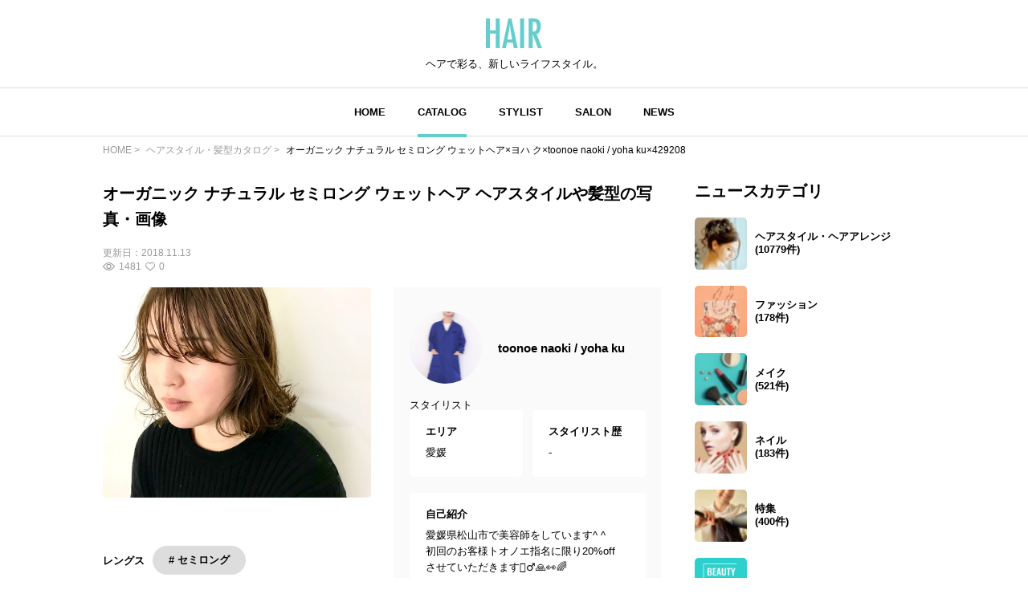

--- FILE ---
content_type: text/html; charset=UTF-8
request_url: https://hair.cm/snap/429208
body_size: 9737
content:
<!DOCTYPE html>
<html lang="ja">
<head>
    <meta charset="UTF-8">
    <meta http-equiv="X-UA-Compatible" content="IE=edge">
    <meta name="viewport" content="width=device-width, initial-scale=1.0, user-scalable=no, maximum-scale=1.0"/>
    <meta name="language" content="ja">

    <meta name="robots" content="">

    <title>オーガニック ナチュラル セミロング ウェットヘア×ヨハ ク×toonoe naoki / yoha ku×429208 | HAIR</title>
    <meta name="description" itemprop="description" content="オーガニック ナチュラル セミロング ウェットヘア ヘアスタイルや髪型の写真・画像はこちら。 HAIR（ヘアー）はスタイリスト・モデルが発信するヘアスタイルを中心に、トレンド情報が集まるサイトです。36万枚以上のヘアスタイルから髪型・ヘアアレンジをチェックしたり、ファッション・メイク・ネイル・恋愛の最新まとめが見つかります。">
    <meta name="keywords" itemprop="keywords" content="">
    <meta name="thumbnail" content="https://d23ci79vtjegw9.cloudfront.net/photographs/wide/88/88d77eb797c5e.jpg" />

    <!-- ogp -->
<meta property="og:locale" content="ja_JP">
<meta property="og:type" content="article"/>
<meta property="og:title" content="オーガニック ナチュラル セミロング ウェットヘア×ヨハ ク×toonoe naoki / yoha ku×429208 | HAIR"/>
<meta property="og:url" content="https://hair.cm/snap/429208"/>
<meta property="og:site_name" content="HAIR（ヘアー）"/>
<meta property="og:image" content="https://d23ci79vtjegw9.cloudfront.net/photographs/wide/88/88d77eb797c5e.jpg"/>
<meta property="og:description" content="オーガニック ナチュラル セミロング ウェットヘア ヘアスタイルや髪型の写真・画像はこちら。 HAIR（ヘアー）はスタイリスト・モデルが発信するヘアスタイルを中心に、トレンド情報が集まるサイトです。36万枚以上のヘアスタイルから髪型・ヘアアレンジをチェックしたり、ファッション・メイク・ネイル・恋愛の最新まとめが見つかります。"/>

<meta name="twitter:card" content="summary_large_image"/>
<meta name="twitter:site" content="@haircm"/>
<meta name="twitter:domain" content="hair.cm"/>
<meta name="twitter:description" content="オーガニック ナチュラル セミロング ウェットヘア ヘアスタイルや髪型の写真・画像はこちら。 HAIR（ヘアー）はスタイリスト・モデルが発信するヘアスタイルを中心に、トレンド情報が集まるサイトです。36万枚以上のヘアスタイルから髪型・ヘアアレンジをチェックしたり、ファッション・メイク・ネイル・恋愛の最新まとめが見つかります。"/>
<meta name="twitter:image" content="https://d23ci79vtjegw9.cloudfront.net/photographs/wide/88/88d77eb797c5e.jpg"/>

    <meta name="app-tracking-view-url" content="/_VLrcYehJV5?p=[base64]%3D">


    

    <link rel="canonical" href="https://hair.cm/snap/429208"/>
    
    

    <link rel="icon" type="image/svg+xml"
          href="https://hair.cm/bundle/assets/favicon-a429e719.svg">
    <link rel="apple-touch-icon" sizes="180x180"
          href="https://hair.cm/bundle/assets/apple-touch-icon-4245bd81.png">
    <link rel="icon" type="image/png" sizes="32x32"
          href="https://hair.cm/bundle/assets/favicon-32x32-19792fa3.png">
    <link rel="icon" type="image/png" sizes="16x16"
          href="https://hair.cm/bundle/assets/favicon-16x16-90a15dd2.png">

    <!-- Begin stylesheets and scripts -->
        <!-- Begin Dependencies -->
    <link rel="preload" as="style" href="https://hair.cm/bundle/assets/base-fcdf9d8f.css" /><link rel="preload" as="style" href="https://hair.cm/bundle/assets/swiper-bundle-fef9b9da.css" /><link rel="modulepreload" href="https://hair.cm/bundle/assets/base-64d0db4d.js" /><link rel="modulepreload" href="https://hair.cm/bundle/assets/app-8e203bdb.js" /><link rel="modulepreload" href="https://hair.cm/bundle/assets/lib-jquery-b8958a1b.js" /><link rel="modulepreload" href="https://hair.cm/bundle/assets/jquery-294e8771.js" /><link rel="modulepreload" href="https://hair.cm/bundle/assets/tinymce-725317a4.js" /><link rel="modulepreload" href="https://hair.cm/bundle/assets/catalog-detail-1a29fc53.js" /><link rel="modulepreload" href="https://hair.cm/bundle/assets/swiper-bundle-dd409cb8.js" /><link rel="stylesheet" href="https://hair.cm/bundle/assets/base-fcdf9d8f.css" /><link rel="stylesheet" href="https://hair.cm/bundle/assets/swiper-bundle-fef9b9da.css" /><script type="module" src="https://hair.cm/bundle/assets/base-64d0db4d.js"></script><script type="module" src="https://hair.cm/bundle/assets/catalog-detail-1a29fc53.js"></script>
    <!-- End Dependencies -->
<script>
    var checkUserDevice = checkUserDevice || {};
    checkUserDevice.result = 'false';
    function media_queries_check() {
        var bodyBlock = document.body;
        if (bodyBlock) {
            let style = window.getComputedStyle(bodyBlock,"::after");
            let type  = style.getPropertyValue('content').replace(/"/g, '');

            if(type === 'sp'){
                checkUserDevice.result = 'true';
                console.log('[INFO]device:sp');
            }
        }
    }
    window.onload = function() {
        media_queries_check();
    };
</script>
    <script>
    window.googletag = window.googletag || {cmd: []};
    googletag.cmd.push(function() {
        var mapping = googletag.sizeMapping().
        addSize([340, 0], [[336, 280], [300, 250], 'fluid', [1, 1]]).
        addSize([0, 0], [[300, 250], 'fluid', [1, 1]]).
        build();
        googletag.defineSlot('/90844915/HAIR/HAIR_SP_Snap_rectangle_１', [[1, 1], 'fluid', [336, 280], [300, 250]], 'div-gpt-ad-1603245358970-0').defineSizeMapping(mapping).addService(googletag.pubads());
        googletag.defineSlot('/90844915/HAIR/HAIR_SP_Snap_rectangle_２', [[336, 280], [1, 1], 'fluid', [300, 250]], 'div-gpt-ad-1603245402540-0').defineSizeMapping(mapping).addService(googletag.pubads());
        googletag.defineSlot('/90844915/HAIR/HAIR_SP_Snap_native_1', [[1, 1], 'fluid'], 'div-gpt-ad-1603245491380-0').addService(googletag.pubads());
        googletag.defineSlot('/90844915/HAIR/HAIR_SP_Snap_native_2', ['fluid', [1, 1]], 'div-gpt-ad-1603245531449-0').addService(googletag.pubads());
        googletag.defineSlot('/90844915/HAIR/HAIR', [[1, 1], [320, 50], 'fluid', [320, 100]], 'div-gpt-ad-1687524549349-0').addService(googletag.pubads());//overlay
        googletag.pubads().enableSingleRequest();
        googletag.pubads().disableInitialLoad();
        googletag.enableServices();
    });
</script>
    <script>
    //load the apstag.js library
    !function(a9,a,p,s,t,A,g){if(a[a9])return;function q(c,r){a[a9]._Q.push([c,r])}a[a9]={init:function(){q("i",arguments)},fetchBids:function(){q("f",arguments)},setDisplayBids:function(){},targetingKeys:function(){return[]},_Q:[]};A=p.createElement(s);A.async=!0;A.src=t;g=p.getElementsByTagName(s)[0];g.parentNode.insertBefore(A,g)}("apstag",window,document,"script","//c.amazon-adsystem.com/aax2/apstag.js");

    //initialize the apstag.js library on the page to allow bidding
    apstag.init({
        pubID: '2b6530e1-7768-46be-a6f7-382f60ccee7c', //enter your pub ID here as shown above, it must within quotes
        adServer: 'googletag'
    });
    apstag.fetchBids({
        slots: [{
            slotID:'div-gpt-ad-1603245358970-0',
            slotName:'/90844915/HAIR/HAIR_SP_Snap_rectangle_１',
            sizes: [[300, 250],[336, 280]]
        },
            {
                slotID:'div-gpt-ad-1603245402540-0',
                slotName:'/90844915/HAIR/HAIR_SP_Snap_rectangle_２',
                sizes: [[300, 250],[336, 280]]
            }],
        timeout: 2e3
    }, function(bids) {
        // set apstag targeting on googletag, then trigger the first GAM request in googletag's disableInitialLoad integration
        googletag.cmd.push(function(){
            apstag.setDisplayBids();
            googletag.pubads().refresh();
        });
    });
</script>
<script async src="https://securepubads.g.doubleclick.net/tag/js/gpt.js"></script>
<!-- Google Tag Manager -->
<script>(function(w,d,s,l,i){w[l]=w[l]||[];w[l].push({'gtm.start':
            new Date().getTime(),event:'gtm.js'});var f=d.getElementsByTagName(s)[0],
        j=d.createElement(s),dl=l!='dataLayer'?'&l='+l:'';j.async=true;j.src=
        'https://www.googletagmanager.com/gtm.js?id='+i+dl;f.parentNode.insertBefore(j,f);
    })(window,document,'script','dataLayer','GTM-T4HQBW');</script>
<!-- End Google Tag Manager -->
    <!-- End stylesheets and scripts -->

</head>

<body
        class=""
>
<!-- Begin scripts -->
<!-- Google Tag Manager (noscript) -->
<noscript><iframe src="https://www.googletagmanager.com/ns.html?id=GTM-T4HQBW"
                  height="0" width="0" style="display:none;visibility:hidden"></iframe></noscript>
<!-- End Google Tag Manager (noscript) -->
<!-- End scripts -->

<!-- Begin header -->
<!-- Begin MODULE User Header -->
<header>
    <nav class="navigation">
        <div class="nav__column">
            <a href="https://hair.cm" class="logo">
                <img src="https://hair.cm/bundle/assets/logo-65c5a5f1.svg" alt="logo">
            </a>
            <h3>ヘアで彩る、新しいライフスタイル。</h3>
        </div>
        <div class="nav__column">
            <button class="toggle_menu">
                        <span class="hamburger_holder">
                            <span class="hamburger"></span>
                        </span>
            </button>
            <div class="menu_container">
                <!-- Begin MODULE Main Menu -->
<ul class="list_menu">
            <li class="menu_item">
            <a href="https://hair.cm" class="">HOME</a>
        </li>
            <li class="menu_item">
            <a href="https://hair.cm/catalog" class="active">CATALOG</a>
        </li>
            <li class="menu_item">
            <a href="https://hair.cm/stylist" class="">STYLIST</a>
        </li>
            <li class="menu_item">
            <a href="https://hair.cm/salon/interview" class="">SALON</a>
        </li>
            <li class="menu_item">
            <a href="https://hair.cm/news" class="">NEWS</a>
        </li>
    </ul>
<!-- End MODULE Main Menu -->
                <ul class="list_sub_menu">
            <li class="list_sub_menu_item">
            <a
                href="https://hair.cm/news/hair"
            >
                <div class="list_sub_menu_inner_item"><img
                        src="https://d2u7zfhzkfu65k.cloudfront.net/image-resize/a/hair/mst_category_images/hairstyle.jpg?i&amp;w=160&amp;c=1:1&amp;q=85" alt=""></div>
                <div class="list_sub_menu_inner_item">ヘアスタイル・ヘアアレンジ<span>(10779件)</span>
                </div>
            </a>
        </li>
            <li class="list_sub_menu_item">
            <a
                href="https://hair.cm/news/fashion"
            >
                <div class="list_sub_menu_inner_item"><img
                        src="https://d2u7zfhzkfu65k.cloudfront.net/image-resize/a/hair/mst_category_images/fashion.jpg?i&amp;w=160&amp;c=1:1&amp;q=85" alt=""></div>
                <div class="list_sub_menu_inner_item">ファッション<span>(178件)</span>
                </div>
            </a>
        </li>
            <li class="list_sub_menu_item">
            <a
                href="https://hair.cm/news/make-up"
            >
                <div class="list_sub_menu_inner_item"><img
                        src="https://d2u7zfhzkfu65k.cloudfront.net/image-resize/a/hair/mst_category_images/cosmetics.jpg?i&amp;w=160&amp;c=1:1&amp;q=85" alt=""></div>
                <div class="list_sub_menu_inner_item">メイク<span>(521件)</span>
                </div>
            </a>
        </li>
            <li class="list_sub_menu_item">
            <a
                href="https://hair.cm/news/nail"
            >
                <div class="list_sub_menu_inner_item"><img
                        src="https://d2u7zfhzkfu65k.cloudfront.net/image-resize/a/hair/mst_category_images/nail.jpg?i&amp;w=160&amp;c=1:1&amp;q=85" alt=""></div>
                <div class="list_sub_menu_inner_item">ネイル<span>(183件)</span>
                </div>
            </a>
        </li>
            <li class="list_sub_menu_item">
            <a
                href="https://hair.cm/news/special"
            >
                <div class="list_sub_menu_inner_item"><img
                        src="https://d2u7zfhzkfu65k.cloudfront.net/image-resize/a/hair/mst_category_images/hairista.jpg?i&amp;w=160&amp;c=1:1&amp;q=85" alt=""></div>
                <div class="list_sub_menu_inner_item">特集<span>(400件)</span>
                </div>
            </a>
        </li>
    </ul>
            </div><!-- menu_container -->
        </div><!-- nav__column -->
    </nav>
</header>
<!-- End MODULE User Header -->
<!-- End header -->

<!-- Begin content -->
<nav aria-label="breadcrumb"
    class="pan_list pc"
>
    <ol itemscope itemtype="https://schema.org/BreadcrumbList" class="breadcrumb">
                    <li itemprop="itemListElement" itemscope itemtype="https://schema.org/ListItem" class="breadcrumb-item">
                <a itemprop="item" href="https://hair.cm"><span itemprop="name">HOME</span></a>
                <meta itemprop="position" content="1" />
            </li>
                    <li itemprop="itemListElement" itemscope itemtype="https://schema.org/ListItem" class="breadcrumb-item">
                <a itemprop="item" href="https://hair.cm/catalog"><span itemprop="name">ヘアスタイル・髪型カタログ</span></a>
                <meta itemprop="position" content="2" />
            </li>
                    <li itemprop="itemListElement" itemscope itemtype="https://schema.org/ListItem" class="breadcrumb-item">
                <a itemprop="item" href="https://hair.cm/snap/429208"><span itemprop="name">オーガニック ナチュラル セミロング ウェットヘア×ヨハ ク×toonoe naoki / yoha ku×429208</span></a>
                <meta itemprop="position" content="3" />
            </li>
        
    </ol>
</nav><!-- pan_list -->


    <article class="detail__all_wrap">
        <div class="catalog_detail__inner_wrap">
            <h1
                data-tooltip
                title="タバタバセミロングです！
前髪は伸ばしかけなので軽く巻いて
セット剤でタバタバにしておしゃれに可愛く🌈"
                class="title"
            >オーガニック ナチュラル セミロング ウェットヘア ヘアスタイルや髪型の写真・画像</h1>
            <div class="snap_list__inner_date_view_like_wrap">
                <div class="date">更新日：<span>2018.11.13</span></div>
                <div class="snap_list__inner_view_like_wrap">
                    <div class="view"><img src="https://hair.cm/bundle/assets/view-994e8824.svg"
                                           alt=""><span>1481</span></div>
                    <div class="like"><img src="https://hair.cm/bundle/assets/like-ac445a63.svg"
                                           alt=""><span>0</span></div>
                </div>
            </div>

            <div class="catalog_detail__head">
                <div class="catalog_detail__swiper_wrap">
                    <div class="swiper catalog_detail__swiper_main">
                        <div class="swiper-wrapper">

                                                            <div class="swiper-slide">
                                                                            <img src="https://d23ci79vtjegw9.cloudfront.net/photographs/wide/88/88d77eb797c5e.jpg" alt="">
                                                                                                        </div>
                            
                        </div>
                    </div>
                    <div class="swiper catalog_detail__swiper_thumbnail">
                        <div class="swiper-wrapper">

                                                            <div
                                    class="swiper-slide"
                                                                    >
                                    <img src="https://d23ci79vtjegw9.cloudfront.net/photographs/wide/88/88d77eb797c5e.jpg" alt="">
                                </div>
                            
                        </div>
                    </div>
                    <div class="catalog_detail__tag_list_all_wrap">
                        <div class="catalog_detail__tag_list_wrap">
                            <div class="catalog_detail__tag_list_inner">レングス</div>
                            <div class="catalog_detail__tag_list_inner">
                                <ul>
                                                                            <li><a
                                                                                                    href="https://hair.cm/catalog/490"
                                                                                            >#
                                                セミロング
                                            </a></li>
                                                                    </ul>
                            </div>
                        </div>
                        <div class="catalog_detail__tag_list_wrap">
                            <div class="catalog_detail__tag_list_inner">テイスト</div>
                            <div class="catalog_detail__tag_list_inner">
                                <ul>
                                                                            <li><a
                                                                                                    href="https://hair.cm/catalog/6"
                                                                                            >#
                                                ナチュラル
                                            </a></li>
                                                                    </ul>
                            </div>
                        </div>
                        <div class="catalog_detail__tag_list_wrap">
                            <div class="catalog_detail__tag_list_inner">タグ</div>
                            <div class="catalog_detail__tag_list_inner">
                                <ul>
                                                                            <li><a href="https://hair.cm/catalog/6"
                                            >#ナチュラル</a></li>
                                                                            <li><a href="https://hair.cm/catalog/490"
                                            >#セミロング</a></li>
                                                                            <li><a href="https://hair.cm/catalog/997"
                                            >#オーガニック</a></li>
                                                                            <li><a href="https://hair.cm/catalog/2476"
                                            >#ウェットヘア</a></li>
                                                                            <li><a href="https://hair.cm/catalog/13080"
                                            >#ヘアオイル</a></li>
                                                                    </ul>
                            </div>
                        </div>
                    </div><!-- catalog_detail__tag_list_all_wrap -->
                </div><!-- catalog_detail__swiper_wrap -->

                                    <div class="stylist_detail__hairdresser_all_wrap image-wrap">
        <div class="image-wrap-view__wrap">
            <p class="image-wrap-view arrow_u">全てを表示</p>
        </div>

                    <div class="stylist_detail__hairdresser_name_wrap">
                <a  href="https://hair.cm/stylist/toonoenaoki" >
                    <img src="https://d2u7zfhzkfu65k.cloudfront.net/image-resize/a/hair/users/icon/1e/1ef73d86405c5f5b4dc9bbe4d5e112e03bb7cf9b.jpg?m=946684800&amp;w=640&amp;q=85" alt="">
                </a>
                <h3>
                    <a  href="https://hair.cm/stylist/toonoenaoki" >
                        toonoe naoki / yoha ku
                    </a>
                </h3>
            </div>
        
        <span>スタイリスト</span>

        <div class="stylist_detail__hairdresser_detail_wrap">
            <div class="area">
                <h4>エリア</h4>
                <p>愛媛</p>
            </div>
            <div class="history">
                <h4>スタイリスト歴</h4>
                <p>-</p>
            </div>
            <div class="introduction">
                <h4>自己紹介</h4>
                <p>
                    愛媛県松山市で美容師をしています^ ^<br>
初回のお客様トオノエ指名に限り20%off<br>
させていただきます🙋‍♂️🙏👀🌈<br>
instagramもしているのでそちらも是非↓↓<br>

                </p>
            </div>
        </div>
        <div class="stylist_detail__hairsalon_info">
            <div class="stylist_detail__hairsalon_info_name">
                <img
                    src="https://hair.cm/bundle/assets/salon-name-pin-902d879d.svg"
                    alt="サロン名"
                >
                <h3>ヨハ ク</h3>
            </div>
            <ul>
                <li>
                    <h4>サロン紹介</h4>
                    <p>
                        -
                    </p>
                </li>
                <li>
                    <h4>住所</h4>
                    <p>愛媛県松山市千舟町4-5-3</p>
                </li>
                <li>
                    <h4>休日</h4>
                    <p>
                        月曜第三火曜日
                    </p>
                </li>
                <li>
                    <h4>電話番号</h4>
                    <p>0899682218</p>
                </li>
                <li>
                    <h4>営業時間</h4>
                    <p>
                        平日11時〜20時 日曜祝日10時〜18時
                    </p>
                </li>
            </ul>
        </div>
        <div class="news_detail__stylist_btn_wrap">
                            <a href="https://beauty.hotpepper.jp/slnH000480077/stylist/T000605606/"
                                          target="_blank"
                                    >
                    ネット予約
                </a>
                                        <a href="tel:0899682218">
                    電話予約
                </a>
                    </div>
    </div><!-- stylist_detail__hairdresser_all_wrap -->
                
            </div><!-- catalog_detail__head -->

            <!-- /90844915/HAIR/HAIR_SP_Snap_rectangle_１ -->
<div id='div-gpt-ad-1603245358970-0'>
    <script>
        googletag.cmd.push(function() { googletag.display('div-gpt-ad-1603245358970-0'); });
    </script>
</div>

                            <div class="list__wrap">
                    <h3 class="title">toonoe naoki / yoha kuの関連ヘアスタイル</h3>
                    <div class="snap_list__wrap">
                                                <ul>
                                                            <li class="">
    <a href="https://hair.cm/snap/488715">
        <div class="snap_list__inner_wrap">
            <div class="snap_list__inner">
                <img src="https://d23ci79vtjegw9.cloudfront.net/photographs/thumb-l/39/396593f4fc2c7.jpg" alt="">
                                            </div>
            <div class="snap_list__inner">
                                    <h3>インナーカラー ナチュラル ターコイズブルー グリーン</h3>
                                                    <div class="snap_list__inner_hairdresser_wrap">
                        <div class="hairdresser"><img
                                src="https://d2u7zfhzkfu65k.cloudfront.net/image-resize/a/hair/users/icon/1e/1ef73d86405c5f5b4dc9bbe4d5e112e03bb7cf9b.jpg?m=946684800&amp;w=160&amp;c=1:1&amp;q=75"
                                alt="投稿者のアイコン"
                            ></div>
                        <div class="hairdresser_shop_name">
                                                            toonoe naoki / yoha ku / ヨハ ク
                                                    </div>
                    </div>
                                <div class="snap_list__inner_date_view_like_wrap">
                    <div class="date">更新日：<span>2019.08.01</span></div>
                    <div class="snap_list__inner_view_like_wrap">
                        <div class="view"><img src="https://hair.cm/bundle/assets/view-994e8824.svg"
                                               alt=""><span>3663</span></div>
                        <div class="like"><img src="https://hair.cm/bundle/assets/like-ac445a63.svg"
                                               alt=""><span>2</span></div>
                    </div>
                </div>
            </div>
        </div><!-- snap_list__inner_wrap -->
    </a>
</li>
                                                            <li class="">
    <a href="https://hair.cm/snap/488714">
        <div class="snap_list__inner_wrap">
            <div class="snap_list__inner">
                <img src="https://d23ci79vtjegw9.cloudfront.net/photographs/thumb-l/79/7971518cdaac5.jpg" alt="">
                                            </div>
            <div class="snap_list__inner">
                                    <h3>ショート 前下がりヘア メンズヘア メンズカット</h3>
                                                    <div class="snap_list__inner_hairdresser_wrap">
                        <div class="hairdresser"><img
                                src="https://d2u7zfhzkfu65k.cloudfront.net/image-resize/a/hair/users/icon/1e/1ef73d86405c5f5b4dc9bbe4d5e112e03bb7cf9b.jpg?m=946684800&amp;w=160&amp;c=1:1&amp;q=75"
                                alt="投稿者のアイコン"
                            ></div>
                        <div class="hairdresser_shop_name">
                                                            toonoe naoki / yoha ku / ヨハ ク
                                                    </div>
                    </div>
                                <div class="snap_list__inner_date_view_like_wrap">
                    <div class="date">更新日：<span>2019.08.01</span></div>
                    <div class="snap_list__inner_view_like_wrap">
                        <div class="view"><img src="https://hair.cm/bundle/assets/view-994e8824.svg"
                                               alt=""><span>2908</span></div>
                        <div class="like"><img src="https://hair.cm/bundle/assets/like-ac445a63.svg"
                                               alt=""><span>0</span></div>
                    </div>
                </div>
            </div>
        </div><!-- snap_list__inner_wrap -->
    </a>
</li>
                                                            <li class="">
    <a href="https://hair.cm/snap/488712">
        <div class="snap_list__inner_wrap">
            <div class="snap_list__inner">
                <img src="https://d23ci79vtjegw9.cloudfront.net/photographs/thumb-l/68/68ffbc6aee46b.jpg" alt="">
                                            </div>
            <div class="snap_list__inner">
                                    <h3>無造作パーマ アップバング ゆるふわパーマ ショート</h3>
                                                    <div class="snap_list__inner_hairdresser_wrap">
                        <div class="hairdresser"><img
                                src="https://d2u7zfhzkfu65k.cloudfront.net/image-resize/a/hair/users/icon/1e/1ef73d86405c5f5b4dc9bbe4d5e112e03bb7cf9b.jpg?m=946684800&amp;w=160&amp;c=1:1&amp;q=75"
                                alt="投稿者のアイコン"
                            ></div>
                        <div class="hairdresser_shop_name">
                                                            toonoe naoki / yoha ku / ヨハ ク
                                                    </div>
                    </div>
                                <div class="snap_list__inner_date_view_like_wrap">
                    <div class="date">更新日：<span>2019.08.01</span></div>
                    <div class="snap_list__inner_view_like_wrap">
                        <div class="view"><img src="https://hair.cm/bundle/assets/view-994e8824.svg"
                                               alt=""><span>924</span></div>
                        <div class="like"><img src="https://hair.cm/bundle/assets/like-ac445a63.svg"
                                               alt=""><span>0</span></div>
                    </div>
                </div>
            </div>
        </div><!-- snap_list__inner_wrap -->
    </a>
</li>
                                                            <li class="">
    <a href="https://hair.cm/snap/488711">
        <div class="snap_list__inner_wrap">
            <div class="snap_list__inner">
                <img src="https://d23ci79vtjegw9.cloudfront.net/photographs/thumb-l/7c/7ca92cf8a9cca.jpg" alt="">
                                            </div>
            <div class="snap_list__inner">
                                    <h3>ブラウンベージュ メンズマッシュ マッシュショート ショート</h3>
                                                    <div class="snap_list__inner_hairdresser_wrap">
                        <div class="hairdresser"><img
                                src="https://d2u7zfhzkfu65k.cloudfront.net/image-resize/a/hair/users/icon/1e/1ef73d86405c5f5b4dc9bbe4d5e112e03bb7cf9b.jpg?m=946684800&amp;w=160&amp;c=1:1&amp;q=75"
                                alt="投稿者のアイコン"
                            ></div>
                        <div class="hairdresser_shop_name">
                                                            toonoe naoki / yoha ku / ヨハ ク
                                                    </div>
                    </div>
                                <div class="snap_list__inner_date_view_like_wrap">
                    <div class="date">更新日：<span>2019.08.01</span></div>
                    <div class="snap_list__inner_view_like_wrap">
                        <div class="view"><img src="https://hair.cm/bundle/assets/view-994e8824.svg"
                                               alt=""><span>2002</span></div>
                        <div class="like"><img src="https://hair.cm/bundle/assets/like-ac445a63.svg"
                                               alt=""><span>0</span></div>
                    </div>
                </div>
            </div>
        </div><!-- snap_list__inner_wrap -->
    </a>
</li>
                                                            <li class="">
    <a href="https://hair.cm/snap/488710">
        <div class="snap_list__inner_wrap">
            <div class="snap_list__inner">
                <img src="https://d23ci79vtjegw9.cloudfront.net/photographs/thumb-l/61/614d983e9c60a.jpg" alt="">
                                            </div>
            <div class="snap_list__inner">
                                    <h3>ショート おしゃれ モード ハンサムショート</h3>
                                                    <div class="snap_list__inner_hairdresser_wrap">
                        <div class="hairdresser"><img
                                src="https://d2u7zfhzkfu65k.cloudfront.net/image-resize/a/hair/users/icon/1e/1ef73d86405c5f5b4dc9bbe4d5e112e03bb7cf9b.jpg?m=946684800&amp;w=160&amp;c=1:1&amp;q=75"
                                alt="投稿者のアイコン"
                            ></div>
                        <div class="hairdresser_shop_name">
                                                            toonoe naoki / yoha ku / ヨハ ク
                                                    </div>
                    </div>
                                <div class="snap_list__inner_date_view_like_wrap">
                    <div class="date">更新日：<span>2019.08.01</span></div>
                    <div class="snap_list__inner_view_like_wrap">
                        <div class="view"><img src="https://hair.cm/bundle/assets/view-994e8824.svg"
                                               alt=""><span>1480</span></div>
                        <div class="like"><img src="https://hair.cm/bundle/assets/like-ac445a63.svg"
                                               alt=""><span>0</span></div>
                    </div>
                </div>
            </div>
        </div><!-- snap_list__inner_wrap -->
    </a>
</li>
                                                            <li class="">
    <a href="https://hair.cm/snap/459536">
        <div class="snap_list__inner_wrap">
            <div class="snap_list__inner">
                <img src="https://d23ci79vtjegw9.cloudfront.net/photographs/thumb-l/33/33827f47314fd.jpg" alt="">
                                            </div>
            <div class="snap_list__inner">
                                    <h3>オレンジ ワンカール イルミナカラー セミロング</h3>
                                                    <div class="snap_list__inner_hairdresser_wrap">
                        <div class="hairdresser"><img
                                src="https://d2u7zfhzkfu65k.cloudfront.net/image-resize/a/hair/users/icon/1e/1ef73d86405c5f5b4dc9bbe4d5e112e03bb7cf9b.jpg?m=946684800&amp;w=160&amp;c=1:1&amp;q=75"
                                alt="投稿者のアイコン"
                            ></div>
                        <div class="hairdresser_shop_name">
                                                            toonoe naoki / yoha ku / ヨハ ク
                                                    </div>
                    </div>
                                <div class="snap_list__inner_date_view_like_wrap">
                    <div class="date">更新日：<span>2019.03.29</span></div>
                    <div class="snap_list__inner_view_like_wrap">
                        <div class="view"><img src="https://hair.cm/bundle/assets/view-994e8824.svg"
                                               alt=""><span>1056</span></div>
                        <div class="like"><img src="https://hair.cm/bundle/assets/like-ac445a63.svg"
                                               alt=""><span>0</span></div>
                    </div>
                </div>
            </div>
        </div><!-- snap_list__inner_wrap -->
    </a>
</li>
                                                            <li class="">
    <a href="https://hair.cm/snap/459535">
        <div class="snap_list__inner_wrap">
            <div class="snap_list__inner">
                <img src="https://d23ci79vtjegw9.cloudfront.net/photographs/thumb-l/c0/c0db61fb1df84.jpg" alt="">
                                            </div>
            <div class="snap_list__inner">
                                    <h3>赤髪 ローライト ストリート ショート</h3>
                                                    <div class="snap_list__inner_hairdresser_wrap">
                        <div class="hairdresser"><img
                                src="https://d2u7zfhzkfu65k.cloudfront.net/image-resize/a/hair/users/icon/1e/1ef73d86405c5f5b4dc9bbe4d5e112e03bb7cf9b.jpg?m=946684800&amp;w=160&amp;c=1:1&amp;q=75"
                                alt="投稿者のアイコン"
                            ></div>
                        <div class="hairdresser_shop_name">
                                                            toonoe naoki / yoha ku / ヨハ ク
                                                    </div>
                    </div>
                                <div class="snap_list__inner_date_view_like_wrap">
                    <div class="date">更新日：<span>2019.03.29</span></div>
                    <div class="snap_list__inner_view_like_wrap">
                        <div class="view"><img src="https://hair.cm/bundle/assets/view-994e8824.svg"
                                               alt=""><span>2204</span></div>
                        <div class="like"><img src="https://hair.cm/bundle/assets/like-ac445a63.svg"
                                               alt=""><span>1</span></div>
                    </div>
                </div>
            </div>
        </div><!-- snap_list__inner_wrap -->
    </a>
</li>
                                                            <li class="">
    <a href="https://hair.cm/snap/456246">
        <div class="snap_list__inner_wrap">
            <div class="snap_list__inner">
                <img src="https://d23ci79vtjegw9.cloudfront.net/photographs/thumb-l/9f/9f0c8a735ea5d.jpg" alt="">
                                                    <div class="snap_list__inner_icon_video">
                        <img src="https://hair.cm/bundle/assets/video-ea6a1cd3.svg" alt="">
                    </div>
                            </div>
            <div class="snap_list__inner">
                                    <h3>赤髪 パンク 無造作ヘア メンズスタイル</h3>
                                                    <div class="snap_list__inner_hairdresser_wrap">
                        <div class="hairdresser"><img
                                src="https://d2u7zfhzkfu65k.cloudfront.net/image-resize/a/hair/users/icon/1e/1ef73d86405c5f5b4dc9bbe4d5e112e03bb7cf9b.jpg?m=946684800&amp;w=160&amp;c=1:1&amp;q=75"
                                alt="投稿者のアイコン"
                            ></div>
                        <div class="hairdresser_shop_name">
                                                            toonoe naoki / yoha ku / ヨハ ク
                                                    </div>
                    </div>
                                <div class="snap_list__inner_date_view_like_wrap">
                    <div class="date">更新日：<span>2019.03.13</span></div>
                    <div class="snap_list__inner_view_like_wrap">
                        <div class="view"><img src="https://hair.cm/bundle/assets/view-994e8824.svg"
                                               alt=""><span>3541</span></div>
                        <div class="like"><img src="https://hair.cm/bundle/assets/like-ac445a63.svg"
                                               alt=""><span>0</span></div>
                    </div>
                </div>
            </div>
        </div><!-- snap_list__inner_wrap -->
    </a>
</li>
                                                            <li class="">
    <a href="https://hair.cm/snap/444194">
        <div class="snap_list__inner_wrap">
            <div class="snap_list__inner">
                <img src="https://d23ci79vtjegw9.cloudfront.net/photographs/thumb-l/b9/b9cf4c23a6e7d.jpg" alt="">
                                            </div>
            <div class="snap_list__inner">
                                    <h3>ぱっつん 切りっぱなしボブ ブルーアッシュ まとまるボブ</h3>
                                                    <div class="snap_list__inner_hairdresser_wrap">
                        <div class="hairdresser"><img
                                src="https://d2u7zfhzkfu65k.cloudfront.net/image-resize/a/hair/users/icon/1e/1ef73d86405c5f5b4dc9bbe4d5e112e03bb7cf9b.jpg?m=946684800&amp;w=160&amp;c=1:1&amp;q=75"
                                alt="投稿者のアイコン"
                            ></div>
                        <div class="hairdresser_shop_name">
                                                            toonoe naoki / yoha ku / ヨハ ク
                                                    </div>
                    </div>
                                <div class="snap_list__inner_date_view_like_wrap">
                    <div class="date">更新日：<span>2019.01.22</span></div>
                    <div class="snap_list__inner_view_like_wrap">
                        <div class="view"><img src="https://hair.cm/bundle/assets/view-994e8824.svg"
                                               alt=""><span>2754</span></div>
                        <div class="like"><img src="https://hair.cm/bundle/assets/like-ac445a63.svg"
                                               alt=""><span>0</span></div>
                    </div>
                </div>
            </div>
        </div><!-- snap_list__inner_wrap -->
    </a>
</li>
                                                            <li class="">
    <a href="https://hair.cm/snap/444192">
        <div class="snap_list__inner_wrap">
            <div class="snap_list__inner">
                <img src="https://d23ci79vtjegw9.cloudfront.net/photographs/thumb-l/6a/6aa86918eedfb.jpg" alt="">
                                            </div>
            <div class="snap_list__inner">
                                    <h3>インナーグリーン ガーリー エメラルドグリーンカラー 切りっぱなしボブ</h3>
                                                    <div class="snap_list__inner_hairdresser_wrap">
                        <div class="hairdresser"><img
                                src="https://d2u7zfhzkfu65k.cloudfront.net/image-resize/a/hair/users/icon/1e/1ef73d86405c5f5b4dc9bbe4d5e112e03bb7cf9b.jpg?m=946684800&amp;w=160&amp;c=1:1&amp;q=75"
                                alt="投稿者のアイコン"
                            ></div>
                        <div class="hairdresser_shop_name">
                                                            toonoe naoki / yoha ku / ヨハ ク
                                                    </div>
                    </div>
                                <div class="snap_list__inner_date_view_like_wrap">
                    <div class="date">更新日：<span>2019.01.22</span></div>
                    <div class="snap_list__inner_view_like_wrap">
                        <div class="view"><img src="https://hair.cm/bundle/assets/view-994e8824.svg"
                                               alt=""><span>1603</span></div>
                        <div class="like"><img src="https://hair.cm/bundle/assets/like-ac445a63.svg"
                                               alt=""><span>1</span></div>
                    </div>
                </div>
            </div>
        </div><!-- snap_list__inner_wrap -->
    </a>
</li>
                                                            <li class="">
    <a href="https://hair.cm/snap/444191">
        <div class="snap_list__inner_wrap">
            <div class="snap_list__inner">
                <img src="https://d23ci79vtjegw9.cloudfront.net/photographs/thumb-l/42/42811cfc0a421.jpg" alt="">
                                            </div>
            <div class="snap_list__inner">
                                    <h3>ぱっつん 刈り上げショート アッシュグレー ブルーアッシュ</h3>
                                                    <div class="snap_list__inner_hairdresser_wrap">
                        <div class="hairdresser"><img
                                src="https://d2u7zfhzkfu65k.cloudfront.net/image-resize/a/hair/users/icon/1e/1ef73d86405c5f5b4dc9bbe4d5e112e03bb7cf9b.jpg?m=946684800&amp;w=160&amp;c=1:1&amp;q=75"
                                alt="投稿者のアイコン"
                            ></div>
                        <div class="hairdresser_shop_name">
                                                            toonoe naoki / yoha ku / ヨハ ク
                                                    </div>
                    </div>
                                <div class="snap_list__inner_date_view_like_wrap">
                    <div class="date">更新日：<span>2019.01.22</span></div>
                    <div class="snap_list__inner_view_like_wrap">
                        <div class="view"><img src="https://hair.cm/bundle/assets/view-994e8824.svg"
                                               alt=""><span>5063</span></div>
                        <div class="like"><img src="https://hair.cm/bundle/assets/like-ac445a63.svg"
                                               alt=""><span>0</span></div>
                    </div>
                </div>
            </div>
        </div><!-- snap_list__inner_wrap -->
    </a>
</li>
                                                            <li class="">
    <a href="https://hair.cm/snap/444189">
        <div class="snap_list__inner_wrap">
            <div class="snap_list__inner">
                <img src="https://d23ci79vtjegw9.cloudfront.net/photographs/thumb-l/78/786fbc4f2b49d.jpg" alt="">
                                            </div>
            <div class="snap_list__inner">
                                    <h3>刈り上げショート 無造作パーマ ショート ストリート</h3>
                                                    <div class="snap_list__inner_hairdresser_wrap">
                        <div class="hairdresser"><img
                                src="https://d2u7zfhzkfu65k.cloudfront.net/image-resize/a/hair/users/icon/1e/1ef73d86405c5f5b4dc9bbe4d5e112e03bb7cf9b.jpg?m=946684800&amp;w=160&amp;c=1:1&amp;q=75"
                                alt="投稿者のアイコン"
                            ></div>
                        <div class="hairdresser_shop_name">
                                                            toonoe naoki / yoha ku / ヨハ ク
                                                    </div>
                    </div>
                                <div class="snap_list__inner_date_view_like_wrap">
                    <div class="date">更新日：<span>2019.01.22</span></div>
                    <div class="snap_list__inner_view_like_wrap">
                        <div class="view"><img src="https://hair.cm/bundle/assets/view-994e8824.svg"
                                               alt=""><span>1859</span></div>
                        <div class="like"><img src="https://hair.cm/bundle/assets/like-ac445a63.svg"
                                               alt=""><span>0</span></div>
                    </div>
                </div>
            </div>
        </div><!-- snap_list__inner_wrap -->
    </a>
</li>
                                                            <li class="">
    <a href="https://hair.cm/snap/443566">
        <div class="snap_list__inner_wrap">
            <div class="snap_list__inner">
                <img src="https://d23ci79vtjegw9.cloudfront.net/photographs/thumb-l/5c/5cc8d5717117c.jpg" alt="">
                                            </div>
            <div class="snap_list__inner">
                                    <h3>インナーカラー レイヤーカット インナーカラー赤 アンニュイ</h3>
                                                    <div class="snap_list__inner_hairdresser_wrap">
                        <div class="hairdresser"><img
                                src="https://d2u7zfhzkfu65k.cloudfront.net/image-resize/a/hair/users/icon/1e/1ef73d86405c5f5b4dc9bbe4d5e112e03bb7cf9b.jpg?m=946684800&amp;w=160&amp;c=1:1&amp;q=75"
                                alt="投稿者のアイコン"
                            ></div>
                        <div class="hairdresser_shop_name">
                                                            toonoe naoki / yoha ku / ヨハ ク
                                                    </div>
                    </div>
                                <div class="snap_list__inner_date_view_like_wrap">
                    <div class="date">更新日：<span>2019.01.19</span></div>
                    <div class="snap_list__inner_view_like_wrap">
                        <div class="view"><img src="https://hair.cm/bundle/assets/view-994e8824.svg"
                                               alt=""><span>1324</span></div>
                        <div class="like"><img src="https://hair.cm/bundle/assets/like-ac445a63.svg"
                                               alt=""><span>0</span></div>
                    </div>
                </div>
            </div>
        </div><!-- snap_list__inner_wrap -->
    </a>
</li>
                                                            <li class="">
    <a href="https://hair.cm/snap/429213">
        <div class="snap_list__inner_wrap">
            <div class="snap_list__inner">
                <img src="https://d23ci79vtjegw9.cloudfront.net/photographs/thumb-l/85/85c52985f0803.jpg" alt="">
                                    <div class="snap_list__inner_icon_multi_photo">
                        <img src="https://hair.cm/bundle/assets/multi-photo-93e49337.svg" alt="">
                    </div>
                                            </div>
            <div class="snap_list__inner">
                                    <h3>グレージュ アッシュ ゆるふわ 外国人風カラー</h3>
                                                    <div class="snap_list__inner_hairdresser_wrap">
                        <div class="hairdresser"><img
                                src="https://d2u7zfhzkfu65k.cloudfront.net/image-resize/a/hair/users/icon/1e/1ef73d86405c5f5b4dc9bbe4d5e112e03bb7cf9b.jpg?m=946684800&amp;w=160&amp;c=1:1&amp;q=75"
                                alt="投稿者のアイコン"
                            ></div>
                        <div class="hairdresser_shop_name">
                                                            toonoe naoki / yoha ku / ヨハ ク
                                                    </div>
                    </div>
                                <div class="snap_list__inner_date_view_like_wrap">
                    <div class="date">更新日：<span>2018.11.13</span></div>
                    <div class="snap_list__inner_view_like_wrap">
                        <div class="view"><img src="https://hair.cm/bundle/assets/view-994e8824.svg"
                                               alt=""><span>2153</span></div>
                        <div class="like"><img src="https://hair.cm/bundle/assets/like-ac445a63.svg"
                                               alt=""><span>0</span></div>
                    </div>
                </div>
            </div>
        </div><!-- snap_list__inner_wrap -->
    </a>
</li>
                                                            <li class="">
    <a href="https://hair.cm/snap/429208">
        <div class="snap_list__inner_wrap">
            <div class="snap_list__inner">
                <img src="https://d23ci79vtjegw9.cloudfront.net/photographs/thumb-l/88/88d77eb797c5e.jpg" alt="">
                                            </div>
            <div class="snap_list__inner">
                                    <h3>オーガニック ナチュラル セミロング ウェットヘア</h3>
                                                    <div class="snap_list__inner_hairdresser_wrap">
                        <div class="hairdresser"><img
                                src="https://d2u7zfhzkfu65k.cloudfront.net/image-resize/a/hair/users/icon/1e/1ef73d86405c5f5b4dc9bbe4d5e112e03bb7cf9b.jpg?m=946684800&amp;w=160&amp;c=1:1&amp;q=75"
                                alt="投稿者のアイコン"
                            ></div>
                        <div class="hairdresser_shop_name">
                                                            toonoe naoki / yoha ku / ヨハ ク
                                                    </div>
                    </div>
                                <div class="snap_list__inner_date_view_like_wrap">
                    <div class="date">更新日：<span>2018.11.13</span></div>
                    <div class="snap_list__inner_view_like_wrap">
                        <div class="view"><img src="https://hair.cm/bundle/assets/view-994e8824.svg"
                                               alt=""><span>1481</span></div>
                        <div class="like"><img src="https://hair.cm/bundle/assets/like-ac445a63.svg"
                                               alt=""><span>0</span></div>
                    </div>
                </div>
            </div>
        </div><!-- snap_list__inner_wrap -->
    </a>
</li>
                                                            <li class="">
    <a href="https://hair.cm/snap/429207">
        <div class="snap_list__inner_wrap">
            <div class="snap_list__inner">
                <img src="https://d23ci79vtjegw9.cloudfront.net/photographs/thumb-l/57/57ae870a766a5.jpg" alt="">
                                                    <div class="snap_list__inner_icon_video">
                        <img src="https://hair.cm/bundle/assets/video-ea6a1cd3.svg" alt="">
                    </div>
                            </div>
            <div class="snap_list__inner">
                                    <h3>ロング 色気 ウェーブ 上品</h3>
                                                    <div class="snap_list__inner_hairdresser_wrap">
                        <div class="hairdresser"><img
                                src="https://d2u7zfhzkfu65k.cloudfront.net/image-resize/a/hair/users/icon/1e/1ef73d86405c5f5b4dc9bbe4d5e112e03bb7cf9b.jpg?m=946684800&amp;w=160&amp;c=1:1&amp;q=75"
                                alt="投稿者のアイコン"
                            ></div>
                        <div class="hairdresser_shop_name">
                                                            toonoe naoki / yoha ku / ヨハ ク
                                                    </div>
                    </div>
                                <div class="snap_list__inner_date_view_like_wrap">
                    <div class="date">更新日：<span>2018.11.13</span></div>
                    <div class="snap_list__inner_view_like_wrap">
                        <div class="view"><img src="https://hair.cm/bundle/assets/view-994e8824.svg"
                                               alt=""><span>827</span></div>
                        <div class="like"><img src="https://hair.cm/bundle/assets/like-ac445a63.svg"
                                               alt=""><span>0</span></div>
                    </div>
                </div>
            </div>
        </div><!-- snap_list__inner_wrap -->
    </a>
</li>
                                                            <li class="">
    <a href="https://hair.cm/snap/429203">
        <div class="snap_list__inner_wrap">
            <div class="snap_list__inner">
                <img src="https://d23ci79vtjegw9.cloudfront.net/photographs/thumb-l/42/42f22ceb053f2.jpg" alt="">
                                    <div class="snap_list__inner_icon_multi_photo">
                        <img src="https://hair.cm/bundle/assets/multi-photo-93e49337.svg" alt="">
                    </div>
                                            </div>
            <div class="snap_list__inner">
                                    <h3>ボーイッシュ マッシュ ミルクティーベージュ ショート</h3>
                                                    <div class="snap_list__inner_hairdresser_wrap">
                        <div class="hairdresser"><img
                                src="https://d2u7zfhzkfu65k.cloudfront.net/image-resize/a/hair/users/icon/1e/1ef73d86405c5f5b4dc9bbe4d5e112e03bb7cf9b.jpg?m=946684800&amp;w=160&amp;c=1:1&amp;q=75"
                                alt="投稿者のアイコン"
                            ></div>
                        <div class="hairdresser_shop_name">
                                                            toonoe naoki / yoha ku / ヨハ ク
                                                    </div>
                    </div>
                                <div class="snap_list__inner_date_view_like_wrap">
                    <div class="date">更新日：<span>2018.11.13</span></div>
                    <div class="snap_list__inner_view_like_wrap">
                        <div class="view"><img src="https://hair.cm/bundle/assets/view-994e8824.svg"
                                               alt=""><span>1975</span></div>
                        <div class="like"><img src="https://hair.cm/bundle/assets/like-ac445a63.svg"
                                               alt=""><span>2</span></div>
                    </div>
                </div>
            </div>
        </div><!-- snap_list__inner_wrap -->
    </a>
</li>
                                                            <li class="">
    <a href="https://hair.cm/snap/429200">
        <div class="snap_list__inner_wrap">
            <div class="snap_list__inner">
                <img src="https://d23ci79vtjegw9.cloudfront.net/photographs/thumb-l/38/38e8e1731e974.jpg" alt="">
                                            </div>
            <div class="snap_list__inner">
                                    <h3>ナチュラル ゆるふわ 伸ばしかけ セミロング</h3>
                                                    <div class="snap_list__inner_hairdresser_wrap">
                        <div class="hairdresser"><img
                                src="https://d2u7zfhzkfu65k.cloudfront.net/image-resize/a/hair/users/icon/1e/1ef73d86405c5f5b4dc9bbe4d5e112e03bb7cf9b.jpg?m=946684800&amp;w=160&amp;c=1:1&amp;q=75"
                                alt="投稿者のアイコン"
                            ></div>
                        <div class="hairdresser_shop_name">
                                                            toonoe naoki / yoha ku / ヨハ ク
                                                    </div>
                    </div>
                                <div class="snap_list__inner_date_view_like_wrap">
                    <div class="date">更新日：<span>2018.11.13</span></div>
                    <div class="snap_list__inner_view_like_wrap">
                        <div class="view"><img src="https://hair.cm/bundle/assets/view-994e8824.svg"
                                               alt=""><span>2926</span></div>
                        <div class="like"><img src="https://hair.cm/bundle/assets/like-ac445a63.svg"
                                               alt=""><span>0</span></div>
                    </div>
                </div>
            </div>
        </div><!-- snap_list__inner_wrap -->
    </a>
</li>
                                                            <li class="">
    <a href="https://hair.cm/snap/421498">
        <div class="snap_list__inner_wrap">
            <div class="snap_list__inner">
                <img src="https://d23ci79vtjegw9.cloudfront.net/photographs/thumb-l/b0/b02e70d589374.jpg" alt="">
                                                    <div class="snap_list__inner_icon_video">
                        <img src="https://hair.cm/bundle/assets/video-ea6a1cd3.svg" alt="">
                    </div>
                            </div>
            <div class="snap_list__inner">
                                    <h3>前下がり 簡単 黒髪 ストリート</h3>
                                                    <div class="snap_list__inner_hairdresser_wrap">
                        <div class="hairdresser"><img
                                src="https://d2u7zfhzkfu65k.cloudfront.net/image-resize/a/hair/users/icon/1e/1ef73d86405c5f5b4dc9bbe4d5e112e03bb7cf9b.jpg?m=946684800&amp;w=160&amp;c=1:1&amp;q=75"
                                alt="投稿者のアイコン"
                            ></div>
                        <div class="hairdresser_shop_name">
                                                            toonoe naoki / yoha ku / ヨハ ク
                                                    </div>
                    </div>
                                <div class="snap_list__inner_date_view_like_wrap">
                    <div class="date">更新日：<span>2018.10.13</span></div>
                    <div class="snap_list__inner_view_like_wrap">
                        <div class="view"><img src="https://hair.cm/bundle/assets/view-994e8824.svg"
                                               alt=""><span>1394</span></div>
                        <div class="like"><img src="https://hair.cm/bundle/assets/like-ac445a63.svg"
                                               alt=""><span>0</span></div>
                    </div>
                </div>
            </div>
        </div><!-- snap_list__inner_wrap -->
    </a>
</li>
                                                            <li class="">
    <a href="https://hair.cm/snap/421497">
        <div class="snap_list__inner_wrap">
            <div class="snap_list__inner">
                <img src="https://d23ci79vtjegw9.cloudfront.net/photographs/thumb-l/aa/aab611b387448.jpg" alt="">
                                                    <div class="snap_list__inner_icon_video">
                        <img src="https://hair.cm/bundle/assets/video-ea6a1cd3.svg" alt="">
                    </div>
                            </div>
            <div class="snap_list__inner">
                                    <h3>ヌーディベージュ ショート ストリート マッシュ</h3>
                                                    <div class="snap_list__inner_hairdresser_wrap">
                        <div class="hairdresser"><img
                                src="https://d2u7zfhzkfu65k.cloudfront.net/image-resize/a/hair/users/icon/1e/1ef73d86405c5f5b4dc9bbe4d5e112e03bb7cf9b.jpg?m=946684800&amp;w=160&amp;c=1:1&amp;q=75"
                                alt="投稿者のアイコン"
                            ></div>
                        <div class="hairdresser_shop_name">
                                                            toonoe naoki / yoha ku / ヨハ ク
                                                    </div>
                    </div>
                                <div class="snap_list__inner_date_view_like_wrap">
                    <div class="date">更新日：<span>2018.10.13</span></div>
                    <div class="snap_list__inner_view_like_wrap">
                        <div class="view"><img src="https://hair.cm/bundle/assets/view-994e8824.svg"
                                               alt=""><span>4478</span></div>
                        <div class="like"><img src="https://hair.cm/bundle/assets/like-ac445a63.svg"
                                               alt=""><span>1</span></div>
                    </div>
                </div>
            </div>
        </div><!-- snap_list__inner_wrap -->
    </a>
</li>
                                                    </ul>
                    </div><!-- snap_list__wrap -->
                </div><!-- list__wrap -->
            
            <!-- /90844915/HAIR/HAIR_SP_Snap_rectangle_２ -->
<div id='div-gpt-ad-1603245402540-0'>
    <script>
        googletag.cmd.push(function() { googletag.display('div-gpt-ad-1603245402540-0'); });
    </script>
</div>

        </div><!-- catalog_detail__inner_wrap -->

        <div class="category_list__all_wrap">

                            <div class="category_list__wrap">
    <h3 class="title">ニュースカテゴリ</h3>
    <ul>
                    <li>
                <a
                                            href="https://hair.cm/news/hair">
                                        <div class="category_list__img"><img src="https://d2u7zfhzkfu65k.cloudfront.net/image-resize/a/hair/mst_category_images/hairstyle.jpg?i&amp;w=160&amp;c=1:1&amp;q=85" alt="">
                    </div>
                    <div class="category_list__name">ヘアスタイル・ヘアアレンジ<span>(10779件)</span>
                    </div>
                </a>
            </li>
                    <li>
                <a
                                            href="https://hair.cm/news/fashion">
                                        <div class="category_list__img"><img src="https://d2u7zfhzkfu65k.cloudfront.net/image-resize/a/hair/mst_category_images/fashion.jpg?i&amp;w=160&amp;c=1:1&amp;q=85" alt="">
                    </div>
                    <div class="category_list__name">ファッション<span>(178件)</span>
                    </div>
                </a>
            </li>
                    <li>
                <a
                                            href="https://hair.cm/news/make-up">
                                        <div class="category_list__img"><img src="https://d2u7zfhzkfu65k.cloudfront.net/image-resize/a/hair/mst_category_images/cosmetics.jpg?i&amp;w=160&amp;c=1:1&amp;q=85" alt="">
                    </div>
                    <div class="category_list__name">メイク<span>(521件)</span>
                    </div>
                </a>
            </li>
                    <li>
                <a
                                            href="https://hair.cm/news/nail">
                                        <div class="category_list__img"><img src="https://d2u7zfhzkfu65k.cloudfront.net/image-resize/a/hair/mst_category_images/nail.jpg?i&amp;w=160&amp;c=1:1&amp;q=85" alt="">
                    </div>
                    <div class="category_list__name">ネイル<span>(183件)</span>
                    </div>
                </a>
            </li>
                    <li>
                <a
                                            href="https://hair.cm/news/special">
                                        <div class="category_list__img"><img src="https://d2u7zfhzkfu65k.cloudfront.net/image-resize/a/hair/mst_category_images/hairista.jpg?i&amp;w=160&amp;c=1:1&amp;q=85" alt="">
                    </div>
                    <div class="category_list__name">特集<span>(400件)</span>
                    </div>
                </a>
            </li>
                <li>
            <a href="/news/beauty">
                <div class="category_list__img">
                    <img src="https://d22gsrmkscjqol.cloudfront.net/image-resize/a/hair-richmedia/etc/beautyboxbyhair_logo.png?i&w=160&c=1:1&q=85" alt="">
                </div>
                <div class="category_list__name">BEAUTY BOX</div>
            </a>
        </li>
    </ul>
</div><!-- catalog_category_list__wrap -->
            
        </div><!-- category_list__all_wrap -->
    </article>

<nav aria-label="breadcrumb"
    class="pan_list smp"
>
    <ol itemscope itemtype="https://schema.org/BreadcrumbList" class="breadcrumb">
                    <li itemprop="itemListElement" itemscope itemtype="https://schema.org/ListItem" class="breadcrumb-item">
                <a itemprop="item" href="https://hair.cm"><span itemprop="name">HOME</span></a>
                <meta itemprop="position" content="1" />
            </li>
                    <li itemprop="itemListElement" itemscope itemtype="https://schema.org/ListItem" class="breadcrumb-item">
                <a itemprop="item" href="https://hair.cm/catalog"><span itemprop="name">ヘアスタイル・髪型カタログ</span></a>
                <meta itemprop="position" content="2" />
            </li>
                    <li itemprop="itemListElement" itemscope itemtype="https://schema.org/ListItem" class="breadcrumb-item">
                <a itemprop="item" href="https://hair.cm/snap/429208"><span itemprop="name">オーガニック ナチュラル セミロング ウェットヘア×ヨハ ク×toonoe naoki / yoha ku×429208</span></a>
                <meta itemprop="position" content="3" />
            </li>
        
    </ol>
</nav><!-- pan_list -->

<!-- End content -->

<!-- Begin footer -->
<!-- Begin MODULE Web Footer -->

<footer>
    <div class="app_sns__wrap">
        <div class="app__wrap">
            <div class="app__wrap_inner">
                <div class="app__wrap_inner_logo"><img
                        src="https://hair.cm/bundle/assets/app-logo-04ae0806.svg" alt="HAIRアプリ">
                </div>
                <div class="app_wrap_inner_logo_name">HAIRアプリ</div>
            </div>
            <div class="app__wrap_inner">
                <a class="app__wrap_inner_googlePlay"
                   href="https://play.google.com/store/apps/details?id=jp.co.rich.android.hair&utm_source=hair_web&utm_medium=referral&utm_campaign=webDL_app_landing_page"
                ><img
                        src="https://d3kszy5ca3yqvh.cloudfront.net/images/badge_google-play.svg"

                        alt="Google Playからダウンロード"></a>
                <a class="app__wrap_inner_appStore"
                   href="https://itunes.apple.com/jp/app/heasutairusunappu-hair/id836755631?utm_source=hair_web&utm_medium=referral&utm_campaign=webDL_app_landing_page"
                ><img
                        src="https://d3kszy5ca3yqvh.cloudfront.net/images/badge_app-store.svg"

                        alt="AppStoreからダウンロード"></a>
            </div>
        </div>
        <div class="sns__wrap">
            <ul>
                <li>
                    <a href="https://line.me/ti/p/%40oa-hair" target="_blank">
                        <img src="https://hair.cm/bundle/assets/icon-line-add98313.svg"
                             alt="LINE">
                    </a>
                </li>
                <li>
                    <a href="https://www.instagram.com/hair.cm/" target="_blank">
                        <img src="https://hair.cm/bundle/assets/icon-instagram-dcad6e75.svg"
                            alt="instagram">
                    </a>
                </li>
                <li>
                    <a href="https://www.facebook.com/hair.cm" target="_blank">
                        <img src="https://hair.cm/bundle/assets/icon-facebook-3f917a56.svg"
                             alt="facebook">
                    </a>
                </li>
                <li>
                    <a href="https://twitter.com/hair_2023" target="_blank">
                        <img src="https://hair.cm/bundle/assets/icon-twitter-5a6573f2.svg"
                             alt="twitter">
                    </a>
                </li>
                <li>
                    <a href="https://www.pinterest.jp/hair_cm/" target="_blank">
                        <img src="https://hair.cm/bundle/assets/icon-pinterest-8a944fef.svg"
                            alt="pinterest">
                    </a>
                </li>
            </ul>
        </div>
    </div>
    <div class="footer__link_wrap">
        <ul>
            <li><a href="https://hair.cm/support">お問い合わせ</a></li>
            <li><a href="https://hair.cm/privacy">個人情報保護方針</a></li>
            <li><a href="https://hair.cm/agreement">利用規約</a></li>
            <li><a href="https://hair.cm/asc">特定商取引法に基づく表記</a></li>
            <li><a href="https://hair.cm/external">利用者情報の外部送信について</a></li>
            
            <li><a href="https://hair.cm/related-salons">関連サロン</a></li>
            <li><a href="https://www.sharingbeauty.co.jp/" class="company" target="_blank">運営会社</a></li>
        </ul>
    </div>
    <span class="copy en">© SHARING BEAUTY CO., LTD. ALL RIGHTS RESERVED</span>
</footer>
<!-- End MODULE Web Footer -->
<!-- End footer -->

<!-- Begin scripts -->
    <!-- Begin Dependencies -->
    
    <!-- End Dependencies -->
    <!-- /90844915/HAIR/HAIR -->
<div id='div-gpt-ad-1687524549349-0' style='min-width: 320px; min-height: 100px;'>
    <script>
        if(checkUserDevice.result) {
            googletag.cmd.push(function () {
                googletag.display('div-gpt-ad-1687524549349-0');
            });
        }
    </script>
</div>
<script type="text/javascript">
    if(checkUserDevice.result) {
        !function (window, document) {
            window.addEventListener("DOMContentLoaded", () => {
                const ad = document.getElementById("div-gpt-ad-1687524549349-0");
                const container = document.createElement("div");
                container.setAttribute("id", "gStickyAd");
                ad.parentNode.insertBefore(container, ad);
                container.appendChild(ad);

                // 高さ調整
                const adjustHeight = () => {
                    var adIframe = ad.querySelector("iframe");
                    if (adIframe != null && ad.clientHeight != adIframe.clientHeight) {
                        ad.style.height = adIframe.clientHeight + "px";
                    }
                }

                const resizeObserver = new ResizeObserver(adjustHeight);
                resizeObserver.observe(ad, {
                    attributes: true
                });

                // 閉じるボタン追加
                (() => {
                    let closeButton = document.createElement("div");
                    closeButton.setAttribute("id", "closeGStickyAd");

                    closeButton.addEventListener("click", () => {
                        resizeObserver.disconnect();
                        container.remove();
                    });

                    let closeButtonText = document.createElement("div");
                    closeButtonText.innerHTML = "&#215;";

                    closeButton.appendChild(closeButtonText);
                    container.insertBefore(closeButton, ad);
                })();
            }, false);
        }(window, document);
    }
</script>

<style>
    #gStickyAd {
        width: 100%;
        background-color: rgba(192, 192, 192, 0.5);
        position: fixed;
        left: 0px;
        bottom: 0px;
        text-align: center;
        z-index: 99999;
    }

    #closeGStickyAd {
        position: relative;
        margin-top: -24px;
        left: 100%;
        transform: translateX(-100%);
        height: 24px;
        width: 29px;
        background-color: rgba(192, 192, 192, 0.5);
        border-radius: 10px 10px 0px 0px;
    }

    #closeGStickyAd>div {
        font-family: 'Josefin Sans', sans-serif;
        font-size: 30px;
        font-weight: bold;
        color: rgba(192, 192, 192, 1);
        text-align: center;
        position: relative;
        top: -7px;
    }
</style>
<!-- End scripts -->
</body>

</html>



--- FILE ---
content_type: text/html; charset=utf-8
request_url: https://www.google.com/recaptcha/api2/aframe
body_size: 269
content:
<!DOCTYPE HTML><html><head><meta http-equiv="content-type" content="text/html; charset=UTF-8"></head><body><script nonce="RyWMTOYrHPgzpB9h4BjMAg">/** Anti-fraud and anti-abuse applications only. See google.com/recaptcha */ try{var clients={'sodar':'https://pagead2.googlesyndication.com/pagead/sodar?'};window.addEventListener("message",function(a){try{if(a.source===window.parent){var b=JSON.parse(a.data);var c=clients[b['id']];if(c){var d=document.createElement('img');d.src=c+b['params']+'&rc='+(localStorage.getItem("rc::a")?sessionStorage.getItem("rc::b"):"");window.document.body.appendChild(d);sessionStorage.setItem("rc::e",parseInt(sessionStorage.getItem("rc::e")||0)+1);localStorage.setItem("rc::h",'1769652233636');}}}catch(b){}});window.parent.postMessage("_grecaptcha_ready", "*");}catch(b){}</script></body></html>

--- FILE ---
content_type: application/javascript; charset=utf-8
request_url: https://fundingchoicesmessages.google.com/f/AGSKWxX3Vk-8_BusTdFFIMZl2HUHSgfCcziRGZx_UI9Nw5vKbXt086XZYWEJHUrEpVipVS3NGnwHjTSwCxcnlliETSg28nxs9m-WScOYOLdlVIYdR3uXUJPLQvP-EkK1O55RkVz6Tb-306S6uTWTYh2i1X7pdssrSRFve4BMR94ur9mUjasbmdsAQ0afTNYm/_/adserve_-search-ads./virtual_girl_/ad/banner_/ads/bottom.
body_size: -1284
content:
window['bae0abfc-0a74-4d43-aaab-979342a0c104'] = true;

--- FILE ---
content_type: image/svg+xml
request_url: https://hair.cm/bundle/assets/video-ea6a1cd3.svg
body_size: 1682
content:
<svg xmlns="http://www.w3.org/2000/svg" xmlns:xlink="http://www.w3.org/1999/xlink" width="25" height="25" viewBox="0 0 25 25">
  <defs>
    <clipPath id="clip-path">
      <rect id="長方形_332" data-name="長方形 332" width="12.963" height="7.616" fill="none"/>
    </clipPath>
  </defs>
  <g id="グループ_120" data-name="グループ 120" transform="translate(-375 -1804)">
    <circle id="楕円形_32" data-name="楕円形 32" cx="12.5" cy="12.5" r="12.5" transform="translate(375 1804)" fill="#fff"/>
    <g id="グループ_113" data-name="グループ 113" transform="translate(380.753 1813)">
      <g id="グループ_112" data-name="グループ 112" clip-path="url(#clip-path)">
        <path id="パス_70" data-name="パス 70" d="M4.369,7.616c.97,0,1.94,0,2.911,0a1.408,1.408,0,0,0,1.47-1.44q.013-2.366,0-4.733A1.392,1.392,0,0,0,7.306.005Q4.376,0,1.446.005A1.408,1.408,0,0,0,0,1.468Q0,3.809,0,6.15a1.62,1.62,0,0,0,.037.363,1.412,1.412,0,0,0,1.432,1.1c.966,0,1.932,0,2.9,0" transform="translate(0 -0.001)" fill="#fff"/>
        <path id="パス_71" data-name="パス 71" d="M277.47,27.6a.926.926,0,0,1-.409.6.772.772,0,0,1-.784.048c-.289-.146-.568-.314-.849-.474-.45-.257-.9-.518-1.349-.772a.184.184,0,0,1-.112-.185q.005-1.525,0-3.049a.186.186,0,0,1,.109-.187c.677-.386,1.361-.761,2.023-1.171a.872.872,0,0,1,1.358.552.166.166,0,0,0,.013.033Z" transform="translate(-264.507 -21.484)"/>
        <path id="パス_72" data-name="パス 72" d="M4.369,7.615c-.966,0-1.932,0-2.9,0a1.412,1.412,0,0,1-1.432-1.1A1.62,1.62,0,0,1,0,6.15Q0,3.809,0,1.467A1.408,1.408,0,0,1,1.446,0Q4.376,0,7.306,0A1.392,1.392,0,0,1,8.749,1.441q.014,2.366,0,4.733a1.408,1.408,0,0,1-1.47,1.44c-.97,0-1.94,0-2.911,0" transform="translate(0 0)"/>
      </g>
    </g>
  </g>
</svg>
